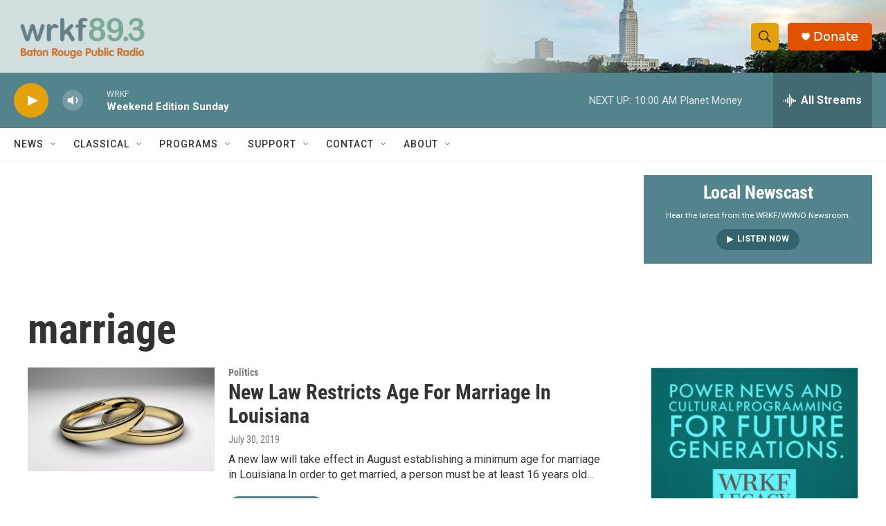

--- FILE ---
content_type: text/html; charset=utf-8
request_url: https://www.google.com/recaptcha/api2/aframe
body_size: 259
content:
<!DOCTYPE HTML><html><head><meta http-equiv="content-type" content="text/html; charset=UTF-8"></head><body><script nonce="qmI7XYP7yY1bbL31c6TdzA">/** Anti-fraud and anti-abuse applications only. See google.com/recaptcha */ try{var clients={'sodar':'https://pagead2.googlesyndication.com/pagead/sodar?'};window.addEventListener("message",function(a){try{if(a.source===window.parent){var b=JSON.parse(a.data);var c=clients[b['id']];if(c){var d=document.createElement('img');d.src=c+b['params']+'&rc='+(localStorage.getItem("rc::a")?sessionStorage.getItem("rc::b"):"");window.document.body.appendChild(d);sessionStorage.setItem("rc::e",parseInt(sessionStorage.getItem("rc::e")||0)+1);localStorage.setItem("rc::h",'1769957423065');}}}catch(b){}});window.parent.postMessage("_grecaptcha_ready", "*");}catch(b){}</script></body></html>